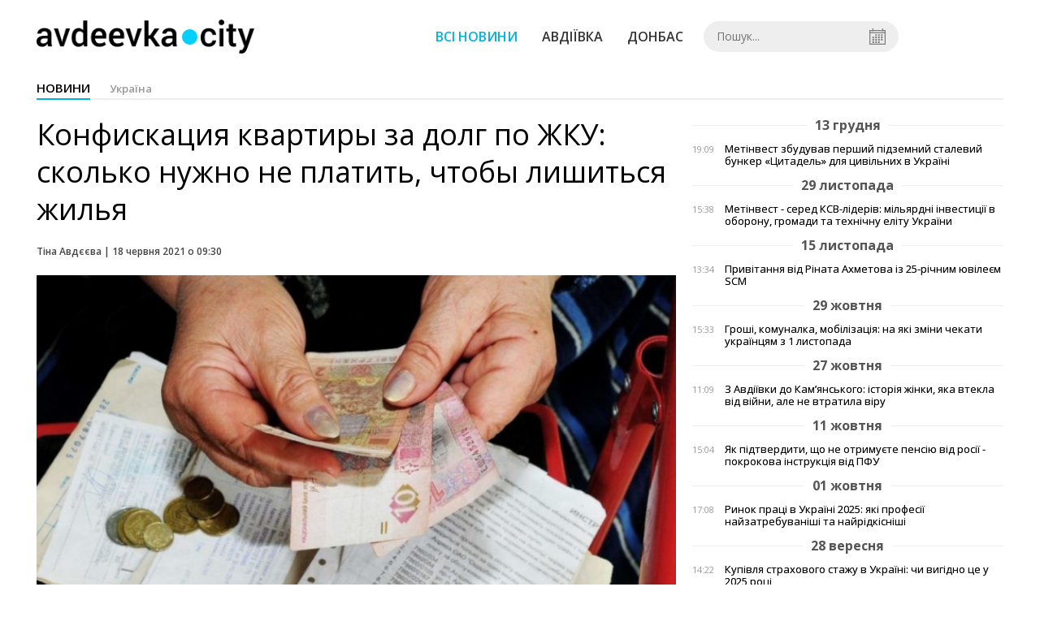

--- FILE ---
content_type: text/html; charset=UTF-8
request_url: https://avdeevka.city/news/view/konfiskatsiya-kvartiry-za-dolg-po-zhku-skolko-nuzhno-ne-platit-chtoby-lishitsya-zhilya
body_size: 5970
content:
<!DOCTYPE html>
<html lang="ru">
	<head>
		<meta charset="utf-8">
		<meta http-equiv="X-UA-Compatible" content="IE=edge">
		<meta name="viewport" content="width=device-width, initial-scale=1">
		<title>Конфискация квартиры за долг по ЖКУ: сколько нужно не платить, чтобы лишиться жилья. Новини Авдіївки | AVDEEVKA.CITY</title>
		<meta name="description" content="" />
<meta name="keywords" content="авдеевка, донбасс, ато, донецкая, оос" />
<meta property="og:site_name" content="AVDEEVKA.CITY" />
<meta property="og:type" content="article" />
<meta name="robots" content="index, follow" />
<meta property="og:description" content="" />
<meta name="twitter:description" content="" />
<meta itemprop="description" content="" />
<meta property="og:title" content="Конфискация квартиры за долг по ЖКУ: сколько нужно не платить, чтобы лишиться жилья" />
<meta name="twitter:title" content="Конфискация квартиры за долг по ЖКУ: сколько нужно не платить, чтобы лишиться жилья" />
<meta itemprop="headline" content="Конфискация квартиры за долг по ЖКУ: сколько нужно не платить, чтобы лишиться жилья" />
<meta property="og:image" content="https://avdeevka.city/uploads/news/1200x675/jkzabqxorb3drolr1n6wwe9ejwoooxvx.jpg" />
<meta name="twitter:image:src" content="https://avdeevka.city/uploads/news/1200x675/jkzabqxorb3drolr1n6wwe9ejwoooxvx.jpg" />
<meta itemprop="image" content="https://avdeevka.city/uploads/news/1200x675/jkzabqxorb3drolr1n6wwe9ejwoooxvx.jpg" />
<meta property="og:url" content="https://avdeevka.city/news/view/konfiskatsiya-kvartiry-za-dolg-po-zhku-skolko-nuzhno-ne-platit-chtoby-lishitsya-zhilya" />
<link rel="canonical" href="https://avdeevka.city/news/view/konfiskatsiya-kvartiry-za-dolg-po-zhku-skolko-nuzhno-ne-platit-chtoby-lishitsya-zhilya" />
<script type="application/ld+json">[{"@context":"https:\/\/schema.org","@type":"BreadcrumbList","itemListElement":[{"@type":"ListItem","position":1,"name":"\u0413\u043e\u043b\u043e\u0432\u043d\u0430","item":"https:\/\/avdeevka.city\/"},{"@type":"ListItem","position":2,"name":"\u0423\u043a\u0440\u0430\u0457\u043d\u0430","item":"https:\/\/avdeevka.city\/news\/ukraina"},{"@type":"ListItem","position":3,"name":"\u041a\u043e\u043d\u0444\u0438\u0441\u043a\u0430\u0446\u0438\u044f \u043a\u0432\u0430\u0440\u0442\u0438\u0440\u044b \u0437\u0430 \u0434\u043e\u043b\u0433 \u043f\u043e \u0416\u041a\u0423: \u0441\u043a\u043e\u043b\u044c\u043a\u043e \u043d\u0443\u0436\u043d\u043e \u043d\u0435 \u043f\u043b\u0430\u0442\u0438\u0442\u044c, \u0447\u0442\u043e\u0431\u044b \u043b\u0438\u0448\u0438\u0442\u044c\u0441\u044f \u0436\u0438\u043b\u044c\u044f","item":"https:\/\/avdeevka.city\/news\/view\/konfiskatsiya-kvartiry-za-dolg-po-zhku-skolko-nuzhno-ne-platit-chtoby-lishitsya-zhilya"}]},{"@context":"https:\/\/schema.org","@type":"NewsArticle","headline":"\u041a\u043e\u043d\u0444\u0438\u0441\u043a\u0430\u0446\u0438\u044f \u043a\u0432\u0430\u0440\u0442\u0438\u0440\u044b \u0437\u0430 \u0434\u043e\u043b\u0433 \u043f\u043e \u0416\u041a\u0423: \u0441\u043a\u043e\u043b\u044c\u043a\u043e \u043d\u0443\u0436\u043d\u043e \u043d\u0435 \u043f\u043b\u0430\u0442\u0438\u0442\u044c, \u0447\u0442\u043e\u0431\u044b \u043b\u0438\u0448\u0438\u0442\u044c\u0441\u044f \u0436\u0438\u043b\u044c\u044f","name":"\u041a\u043e\u043d\u0444\u0438\u0441\u043a\u0430\u0446\u0438\u044f \u043a\u0432\u0430\u0440\u0442\u0438\u0440\u044b \u0437\u0430 \u0434\u043e\u043b\u0433 \u043f\u043e \u0416\u041a\u0423: \u0441\u043a\u043e\u043b\u044c\u043a\u043e \u043d\u0443\u0436\u043d\u043e \u043d\u0435 \u043f\u043b\u0430\u0442\u0438\u0442\u044c, \u0447\u0442\u043e\u0431\u044b \u043b\u0438\u0448\u0438\u0442\u044c\u0441\u044f \u0436\u0438\u043b\u044c\u044f","datePublished":"2021-06-18 09:30:00","dateModified":"2021-06-16 08:59:06","mainEntityOfPage":{"@type":"WebPage","@id":"https:\/\/avdeevka.city\/news\/view\/konfiskatsiya-kvartiry-za-dolg-po-zhku-skolko-nuzhno-ne-platit-chtoby-lishitsya-zhilya"},"image":{"@type":"ImageObject","url":"https:\/\/avdeevka.city\/uploads\/news\/1200x675\/jkzabqxorb3drolr1n6wwe9ejwoooxvx.jpg"},"publisher":{"@type":"Organization","name":"AVDEEVKA.CITY","logo":{"@type":"ImageObject","url":"https:\/\/avdeevka.city\/i\/avdeevka.city.png"}}}]</script>
		<meta property="fb:app_id" content="783800568421482" />

		<link rel="prefetch" href="/i/logo_p1.png" />
		<link rel="prefetch" href="/i/logo_p2.png" />
		<link rel="prefetch" href="/i/theater.png" />
		<link rel="shortcut icon" href="/favicon.ico" type="image/x-icon"/>
		<link href='https://fonts.googleapis.com/css?family=Open+Sans:400,300,600,700&subset=latin,cyrillic-ext,cyrillic' rel='stylesheet' type='text/css'>
		<link href="/css/style.min.css" rel="stylesheet">
		<link href="/feed" rel="alternate" type="application/rss+xml" title="AVDEEVKA.CITY" />
			</head>
<body>

	<div id="fb-root"></div>
		<header>
		<div class="header--bottom">
		<div class="container">
				<div class="row">
					<div class="col-xs-12">
						<div class="mrpl-header">
							<div class="mrpl-header__logo">
								<a href="/" title="AVDEEVKA.CITY" class="header__logo">
									<span class="logo-part"><img src="/i/logo_p1.png"></span>
									<span class="logo-circle-wrapper"><img src="/i/theater.png?v=1" class="logo-circle"></span>
									<span class="logo-part"><img src="/i/logo_p2.png"></span>
								</a>
							</div>
							<nav class="navbar navbar-default navbar-menu mrpl-header__navbar">
								<div class="navbar-header">
									<button type="button" class="navbar-toggle collapsed" data-toggle="collapse" data-target="#header-menu" aria-expanded="false">
										<span class="sr-only">Toggle navigation</span>
										<span class="icon-bar"></span>
										<span class="icon-bar"></span>
										<span class="icon-bar"></span>
									</button>
								</div>
								<div class="collapse navbar-collapse mrpl-header__menu" id="header-menu">
									<ul class="nav navbar-nav main-menu">
										<li class="dropdown">
											<div class="mrpl_search topn-search-none">
												<div class="mrpl_search__block">
													<form method="get" action="/search" id="search-form" class="mrpl_search__form">
														<input type="text" name="search" value="" class="mrpl_search__input" placeholder="Пошук..." id="datetimepicker">
														<span class="mrpl_search__calendar" id="calendar"></span> 				
													</form>
												</div>
											</div>
										</li>
										<li class="dropdown" data-uri="/news">
											<a href="/news" title="Всі новини">Всі новини</a>
										</li>
										<li class="dropdown" data-uri="/news/avdeevka">
											<a href="/news/avdeevka" title="Авдіївка">Авдіївка</a>
										</li>
										<li class="dropdown" data-uri="/news/oblast">
											<a href="/news/oblast" title="Донбас">Донбас</a>
										</li>
										<!--<li class="dropdown" data-uri="/blogs">
											<a href="/blogs" title="Блоги">Блоги </a>
										</li>-->
										<!--<li class="dropdown" data-uri="/events">
											<a href="/events" title="Афіша">Афіша</a>
										</li>-->
										<!--<li class="dropdown" data-uri="/news/balagan">
											<a href="/news/balagan" title="Балаган">Балаган</a>
										</li>-->
									</ul>
								</div>
							</nav>
						</div>
					</div>
				</div>
				<div class="header__clear"></div>
			</div>
		</div>
	</header><div class="container">
	<div class="row">
		<div class="col-md-12">	
			<h2 class="heading heading--h4 heading-active heading--no-margin-top">
				<ul class="heading-categories">
					<li class="heading--active"><a href="/news" title="Перейти до розділу новини">новини</a></li>
					<li><a href="/news/ukraina" title="Перейти до розділу Україна">Україна</a></li>
				</ul>
			</h2>
		</div>	
	</div>
</div>
<div class="container">
	<div class="row">
		<div class="col-md-8">
			<div class="main-section">
				<article class="main-section-content news-view">
					<h1 class="title">Конфискация квартиры за долг по ЖКУ: сколько нужно не платить, чтобы лишиться жилья</h1>
					<div class="statistics">
							<span>Тіна Авдєєва | </span>
						<span>18 червня 2021 о 09:30</span>
						
					</div>
					<div class="main_image"><img src="/uploads/news/resize/w/750x750/jkzabqxorb3drolr1n6wwe9ejwoooxvx.jpg" alt="Конфискация квартиры за долг по ЖКУ: сколько нужно не платить, чтобы лишиться жилья"></div>
					<div class="original_date">2021-06-18 09:30:00</div>
					<div class="text">
						<section class="post-content js-mediator-article">
							<div class="fotorama" data-fit="contain" data-ratio="16/9" data-width="100%" data-allowfullscreen="false">
								<img src="/uploads/news/resize/w/750x750/iv8jl6inhl0jambc.jpg" alt="Конфискация квартиры за долг по ЖКУ: сколько нужно не платить, чтобы лишиться жилья" data-caption="">
							</div>
							
<p>Украинцы задолжали за коммуналку почти 80 млрд гривен, и некоторым владельцам недвижимости, упорно не желающим платить за электричество, газ, отопление и воду, грозит выселение по решению суда, конфискация жилья и его продажа, сообщает avdeevka.city. Сайт&nbsp;<a rel="nofollow" href="https://economics.segodnya.ua/economics/enews/konfiskaciya-kvartiry-za-dolg-po-zhku-skolko-nuzhno-ne-platit-chtoby-lishitsya-zhilya-1556926.html" target="_blank" style="box-sizing: border-box; color: #03375f; transition: color 150ms ease 0s, background-color 150ms ease 0s;">"Сегодня"</a>&nbsp;разбирался,&nbsp;за какую сумму долга у собственника могут отнять жилье?</p> 
<p>На данный момент сумма долга должна быть больше 20 минимальных зарплат, т. е. 120 тыс. грн. Если она меньше, то выселить не имеют права. Взыскание направят на денежные средства и другое имущество должника, например, автомобиль.</p> 
<p>По закону квартира или дом, в котором проживает должник, конфискуются в последнюю очередь. А в первую взыскание обращается на отдельный от дома земельный участок, другие помещения, принадлежащие должнику. Вместе с жилым домом взыскание обращается также на прилегающий к нему земельный участок, принадлежащий должнику.</p> 
<p>Как избежать конфискации имущества? Если на вас уже подали в суд и очевидно, что решение будет в пользу коммунальной структуры (а иски о взыскании долга суд удовлетворяет примерно в 90% случаев), то оптимальный вариант – признать сумму долга и заключить мировое соглашение. Если сразу уплатить долг нереально, то необходимо заключить с коммунальщиками договор о реструктуризации (рассрочке) долга и выплачивать частями.</p>
						</section>
					</div>
				</article>		
			</div>
			<div class="" style="background-color: #f3f3f3; padding: 30px; text-align: center; margin-bottom: 30px; font-weight: 700;">
				Підпишіться на наш канал <a href="https://t.me/avdeevkacity" target="_blank">Telegram</a> та отримуйте тільки найважливіші новини
			</div>
			<div class="tags">
					<a class="tags-link" href="/search?tag=Авдеевка" title="Дивитись все за тегом «Авдеевка»">Авдеевка</a>
					<a class="tags-link" href="/search?tag=Донбасс" title="Дивитись все за тегом «Донбасс»">Донбасс</a>
					<a class="tags-link" href="/search?tag=АТО" title="Дивитись все за тегом «АТО»">АТО</a>
					<a class="tags-link" href="/search?tag=донецкая" title="Дивитись все за тегом «донецкая»">донецкая</a>
					<a class="tags-link" href="/search?tag=ООС" title="Дивитись все за тегом «ООС»">ООС</a>
			</div>
			<div class="row social-share">
				<div class="col-md-12">
					<input type="image" src="/i/fb.png" class="share-btn share rounded" data-type="fb">
					<input type="image" src="/i/tw.png" class="share-btn share rounded" data-type="tw">
					<input type="image" src="/i/in.png" class="share-btn share rounded" data-type="in">
				</div>
				<div class="col-md-12">
					<h4 class="heading heading--h4" style="margin-top: 20px;">Коментарі</h4>
					<div class="col-md-12 col-sm-12 col-xs-12 comments">
						<div class="fb-comments" data-href="http://avdeevka.city/news/view/konfiskatsiya-kvartiry-za-dolg-po-zhku-skolko-nuzhno-ne-platit-chtoby-lishitsya-zhilya" data-numposts="5" data-width="100%"></div>
					</div>
				</div>
			</div>
		</div>
		<div class="col-sm-12 col-md-4">
				<div id="placeFeed" data-length="20">
				</div>
		</div>
	</div>
	<div id="placeRelated" data-category="3" data-uri="25827"></div>			
	<div id="placePhotoVideo"></div>		
</div>

<div class="mrpl_follow" style="display: none;">
	<div class="mrpl_follow_header">
		<img src="/i/facebook-logo.png">
	</div>
	<p> Нажмите «Нравится», чтобы быть с <strong>avdeevka.city</strong> на Facebook</p>
	<div class="mrpl_follow_cover">
		<div class="overlay"></div>
		<div class="avatar">
			<img src="/i/fb-avatar.png">
			<span>avdeevka.city</span>
		</div>
		<a href="#" onClick="showLike();" id="mrpl_like" class="prom-like like-1">Нравится Cтраница</a>
	</div>
	<div class="mrpl_follow_footer prom-close close-1" id="mrpl_close">Спасибо, я уже с вами.</div>
</div>
	<script>
	  window.fbAsyncInit = function() {
	    FB.init({
	      appId      : '388995884779823',
	      xfbml      : true,
	      autoLogAppEvents : true,
	      status      : true,
	      version    : 'v2.11'
	    });
	    FB.AppEvents.logPageView();

	      FB.Event.subscribe('edge.create', function(url) {
	          console.log(url);
	      });
	      FB.Event.subscribe('edge.remove', function(url) {
	        console.log(url);
	      });
	  };
	  function showLike(){
	    console.log('fire');
	    window.win = window.open('https://www.facebook.com/v2.12/plugins/error/confirm/page?iframe_referer=https%3A%2F%2Favdeevka.city%2F&kid_directed_site=false&secure=true&plugin=page&return_params=%7B%22adapt_container_width%22%3A%22true%22%2C%22app_id%22%3A%22113869198637480%22%2C%22channel%22%3A%22https%3A%2F%2Fstaticxx.facebook.com%2Fconnect%2Fxd_arbiter%2Fr%2FFdM1l_dpErI.js%3Fversion%3D42%23cb%3Df110757336c017%26domain%3Davdeevka.city%26origin%3Dhttps%253A%252F%252Favdeevka.city%252Ff1d24bc25018b2c%26relation%3Dparent.parent%22%2C%22container_width%22%3A%22734%22%2C%22hide_cover%22%3A%22false%22%2C%22href%22%3A%22https%3A%2F%2Fwww.facebook.com%2Favdeevkanews%2F%22%2C%22locale%22%3A%22ru_RU%22%2C%22sdk%22%3A%22joey%22%2C%22show_facepile%22%3A%22true%22%2C%22small_header%22%3A%22false%22%2C%22tabs%22%3A%22timeline%22%2C%22ret%22%3A%22sentry%22%2C%22act%22%3Anull%7D',"Ratting","status=0,width=500px,height=260px,");
	  }
	</script>

	  
		
<div class="modal fade" tabindex="-1" role="dialog" id="mrpl_follow_modal">
  <div class="modal-dialog" role="document">
    <div class="modal-content">
      <div class="mrpl_follow">
      	<div class="mrpl_follow_header">
      		<img src="/i/facebook-logo.png">
      	</div>
      	<p> Нажмите «Нравится», чтобы быть с <strong>avdeevka.city</strong> на Facebook</p>
      	<div class="mrpl_follow_cover">
      		<div class="overlay"></div>
      		<div class="avatar">
      			<img src="/i/fb-avatar.png">
      			<span>avdeevka.city</span>
      		</div>
      		<a href="#" onClick="showLike();" id="mrpl_like" class="prom-like like-2">Нравится Cтраница</a>
      	</div>
      	<div class="mrpl_follow_footer prom-close close-2" id="mrpl_close">Спасибо, я уже с вами.</div>
      </div>
    </div><!-- /.modal-content -->
  </div><!-- /.modal-dialog -->
</div><!-- /.modal -->




	  
		
	
	<div class="container-fluid footer">
		<div class="container">
			<div class="row top-footer">
				<div class="col-md-3"></div>
				<div class="col-md-3">
					<p class="footer-title">AVDEEVKA.CITY</p>
					<ul class="footer-list">
						<li><a href="/about">Про проєкт</a></li>
						<li><a href="/adverts">Реклама</a></li>
						<li><a href="/contacts">Контакти</a></li>
					</ul>
				</div>
				<div class="col-md-3">
					<p class="footer-title">Ми у соцмережах</p>
					<ul class="footer-list">
						<li><a href="https://www.facebook.com/avdeevkanews/" target="_blank" rel="nofollow"><i class="icon-fb"></i>Facebook</a></li>
						<li><a href="https://twitter.com/AVDEEVKACITY" target="_blank" rel="nofollow"><i class="icon-twitter"></i>Twitter</a></li>
						<li><a href="https://t.me/avdeevkacity" target="_blank" rel="nofollow"><i class="icon-telegram"></i>Telegram</a></li> 
						<li><a href="/feed"><i class="icon-rss"></i>RSS</a></li>
					</ul>
				</div>
				<div class="col-md-3"></div>
	  		</div>
			<div class="row bottom-footer">
			<div class="col-md-12">© 2026 All rights reserved </div>
			</div>
		</div>
	</div>

	<!-- script section -->
	<script src="//ajax.googleapis.com/ajax/libs/jquery/1.11.1/jquery.min.js"></script>
	<script>window.jQuery || document.write('<script src="/js/jquery.min.js"><\/script>')</script>
	<script src="/js/modal.js"></script>
	<script src="/js/avdeevka.min.js"></script>
	<script src="/js/share.js"></script><script src="/js/social_init.js"></script><script src="/js/polyfill.js"></script><script src="/js/oraclum.js"></script><script src="/js/avdeevka_follow.js"></script>	
	<script>
		(function(d, s, id) {
			var js, fjs = d.getElementsByTagName(s)[0];
			if (d.getElementById(id)) return;
			js = d.createElement(s); js.id = id;
			js.src = "//connect.facebook.net/ru_RU/sdk.js#xfbml=1&version=v2.6&appId=783800568421482";
			fjs.parentNode.insertBefore(js, fjs);
		}(document, 'script', 'facebook-jssdk'));
	</script>

	<script async src="https://pagead2.googlesyndication.com/pagead/js/adsbygoogle.js?client=ca-pub-5719744680709550" crossorigin="anonymous"></script>

<script defer src="https://static.cloudflareinsights.com/beacon.min.js/vcd15cbe7772f49c399c6a5babf22c1241717689176015" integrity="sha512-ZpsOmlRQV6y907TI0dKBHq9Md29nnaEIPlkf84rnaERnq6zvWvPUqr2ft8M1aS28oN72PdrCzSjY4U6VaAw1EQ==" data-cf-beacon='{"version":"2024.11.0","token":"74f385fe03da41d98fcfb7a5aecf2469","r":1,"server_timing":{"name":{"cfCacheStatus":true,"cfEdge":true,"cfExtPri":true,"cfL4":true,"cfOrigin":true,"cfSpeedBrain":true},"location_startswith":null}}' crossorigin="anonymous"></script>
</body>
</html>


--- FILE ---
content_type: text/html; charset=UTF-8
request_url: https://avdeevka.city/news/get_feed/20
body_size: 2749
content:
<ul class="newsfeed short">
			<li class="newsfeed__item newsfeed__item--day">
				<span>13 грудня</span>
			</li>
			<li class="newsfeed__item">
				
				<span class="newsfeed__item__date"> 19:09</span>
				<a href="/news/view/metinvest-zbuduvav-pershij-pidzemnij-stalevij-bunker-tsitadel-dlya-tsivilnih-v-ukraini" title="Метінвест збудував перший підземний сталевий бункер «Цитадель» для цивільних в Україні" class="newsfeed__item__title">Метінвест збудував перший підземний сталевий бункер «Цитадель» для цивільних в Україні
				<span class="newsfeed__item__icons">
					
					
				</span>
				</a> 	
			</li>
			<li class="newsfeed__item newsfeed__item--day">
				<span>29 листопада</span>
			</li>
			<li class="newsfeed__item">
				
				<span class="newsfeed__item__date"> 15:38</span>
				<a href="/news/view/metinvest-minus-sered-ksvminuslideriv-milyardni-investitsii-v-oboronu-gromadi-ta-tehnichnu-elitu-ukraini" title="Метінвест - серед КСВ-лідерів: мільярдні інвестиції в оборону, громади та технічну еліту України" class="newsfeed__item__title">Метінвест - серед КСВ-лідерів: мільярдні інвестиції в оборону, громади та технічну еліту України
				<span class="newsfeed__item__icons">
					
					
				</span>
				</a> 	
			</li>
			<li class="newsfeed__item newsfeed__item--day">
				<span>15 листопада</span>
			</li>
			<li class="newsfeed__item">
				
				<span class="newsfeed__item__date"> 13:34</span>
				<a href="/news/view/privitannya-vid-rinata-ahmetova-iz-25minusrichnim-yuvileem" title="Привітання від Ріната Ахметова із 25-річним ювілеєм SCM" class="newsfeed__item__title">Привітання від Ріната Ахметова із 25-річним ювілеєм SCM
				<span class="newsfeed__item__icons">
					
					
				</span>
				</a> 	
			</li>
			<li class="newsfeed__item newsfeed__item--day">
				<span>29 жовтня</span>
			</li>
			<li class="newsfeed__item">
				
				<span class="newsfeed__item__date"> 15:33</span>
				<a href="/news/view/groshi-komunalka-mobilizatsiya-na-yaki-zmini-chekati-ukraintsyam-z-1-listopada" title="Гроші, комуналка, мобілізація: на які зміни чекати українцям з 1 листопада" class="newsfeed__item__title">Гроші, комуналка, мобілізація: на які зміни чекати українцям з 1 листопада
				<span class="newsfeed__item__icons">
					
					
				</span>
				</a> 	
			</li>
			<li class="newsfeed__item newsfeed__item--day">
				<span>27 жовтня</span>
			</li>
			<li class="newsfeed__item">
				
				<span class="newsfeed__item__date"> 11:09</span>
				<a href="/news/view/z-avdiivki-do-kamyanskogo-istoriya-zhinki-yaka-vtekla-vid-vijni-ale-ne-vtratila-viru" title="З Авдіївки до Кам’янського: історія жінки, яка втекла від війни, але не втратила віру" class="newsfeed__item__title">З Авдіївки до Кам’янського: історія жінки, яка втекла від війни, але не втратила віру
				<span class="newsfeed__item__icons">
					
					
				</span>
				</a> 	
			</li>
			<li class="newsfeed__item newsfeed__item--day">
				<span>11 жовтня</span>
			</li>
			<li class="newsfeed__item">
				
				<span class="newsfeed__item__date"> 15:04</span>
				<a href="/news/view/yak-pidtverditi-shho-ne-otrimuete-pensiyu-vid-rosii-minus-pokrokova-instruktsiya-vid-pfu" title="Як підтвердити, що не отримуєте пенсію від росії - покрокова інструкція від ПФУ" class="newsfeed__item__title">Як підтвердити, що не отримуєте пенсію від росії - покрокова інструкція від ПФУ
				<span class="newsfeed__item__icons">
					
					
				</span>
				</a> 	
			</li>
			<li class="newsfeed__item newsfeed__item--day">
				<span>01 жовтня</span>
			</li>
			<li class="newsfeed__item">
				
				<span class="newsfeed__item__date"> 17:08</span>
				<a href="/news/view/rinok-pratsi-v-ukraini-2025-yaki-profesii-najzatrebuvanishi-ta-najridkisnishi" title="Ринок праці в Україні 2025: які професії найзатребуваніші та найрідкісніші" class="newsfeed__item__title">Ринок праці в Україні 2025: які професії найзатребуваніші та найрідкісніші
				<span class="newsfeed__item__icons">
					
					
				</span>
				</a> 	
			</li>
			<li class="newsfeed__item newsfeed__item--day">
				<span>28 вересня</span>
			</li>
			<li class="newsfeed__item">
				
				<span class="newsfeed__item__date"> 14:22</span>
				<a href="/news/view/kupivlya-strahovogo-stazhu-v-ukraini-chi-vigidno-tse-u-2025-rotsi" title="Купівля страхового стажу в Україні: чи вигідно це у 2025 році" class="newsfeed__item__title">Купівля страхового стажу в Україні: чи вигідно це у 2025 році
				<span class="newsfeed__item__icons">
					
					
				</span>
				</a> 	
			</li>
			<li class="newsfeed__item newsfeed__item--day">
				<span>25 вересня</span>
			</li>
			<li class="newsfeed__item">
				
				<span class="newsfeed__item__date"> 11:14</span>
				<a href="/news/view/yaki-movi-najblizhchi-do-ukrainskoi-doslidzhennya-yake-zdatne-vas-zdivuvati" title="Які мови найближчі до української: дослідження яке здатне вас здивувати" class="newsfeed__item__title">Які мови найближчі до української: дослідження яке здатне вас здивувати
				<span class="newsfeed__item__icons">
					
					
				</span>
				</a> 	
			</li>
			<li class="newsfeed__item newsfeed__item--day">
				<span>23 вересня</span>
			</li>
			<li class="newsfeed__item">
				
				<span class="newsfeed__item__date"> 20:26</span>
				<a href="/news/view/skif-zi-2-vchit-ukraintsiv-minnij-bezpetsi-u-gri-e-drugij-shans-u-zhitti-minus-ni-video" title="Скіф зі S.T.A.L.K.E.R. 2 вчить українців мінній безпеці: у грі є другий шанс, у житті - ні (ВІДЕО)" class="newsfeed__item__title">Скіф зі S.T.A.L.K.E.R. 2 вчить українців мінній безпеці: у грі є другий шанс, у житті - ні (ВІДЕО)
				<span class="newsfeed__item__icons">
					
					
				</span>
				</a> 	
			</li>
			<li class="newsfeed__item newsfeed__item--day">
				<span>23 серпня</span>
			</li>
			<li class="newsfeed__item">
				
				<span class="newsfeed__item__date"> 19:07</span>
				<a href="/news/view/teplo-ridnogo-krayu-u-kamyanskomu-pereselentsi-z-avdiivki-stvorili-vlasni-simvoli-domu-video" title="Тепло рідного краю: у Кам&#039;янському переселенці з Авдіївки створили власні символи дому (відео)" class="newsfeed__item__title">Тепло рідного краю: у Кам&#039;янському переселенці з Авдіївки створили власні символи дому (відео)
				<span class="newsfeed__item__icons">
					<span class="glyphicon glyphicon-play" aria-hidden="true"></span>
					
				</span>
				</a> 	
			</li>
			<li class="newsfeed__item newsfeed__item--day">
				<span>27 червня</span>
			</li>
			<li class="newsfeed__item">
				
				<span class="newsfeed__item__date"> 19:03</span>
				<a href="/news/view/chi-pidvishhat-tarifi-skilki-platitimemo-za-elektroenergiyu-ta-gaz-u-lipni-2025" title="Чи підвищать тарифи: скільки платитимемо за електроенергію та газ у липні 2025" class="newsfeed__item__title">Чи підвищать тарифи: скільки платитимемо за електроенергію та газ у липні 2025
				<span class="newsfeed__item__icons">
					
					
				</span>
				</a> 	
			</li>
			<li class="newsfeed__item newsfeed__item--day">
				<span>20 червня</span>
			</li>
			<li class="newsfeed__item">
				
				<span class="newsfeed__item__date"> 17:05</span>
				<a href="/news/view/istoriya-valentini-z-avdiivki-karitas-u-kam-ta-039-yanskomu-stvoryue-inklyuzivni-mozhlivosti-dlya-molodi" title="Історія Валентини з Авдіївки: Карітас у Кам&#039;янському створює інклюзивні можливості для молоді" class="newsfeed__item__title">Історія Валентини з Авдіївки: Карітас у Кам&#039;янському створює інклюзивні можливості для молоді
				<span class="newsfeed__item__icons">
					
					
				</span>
				</a> 	
			</li>
			<li class="newsfeed__item newsfeed__item--day">
				<span>10 червня</span>
			</li>
			<li class="newsfeed__item">
				
				<span class="newsfeed__item__date"> 17:40</span>
				<a href="/news/view/metinvest-ocholiv-rejting-investoriv-v-energonezalezhnist-sered-ukrainskogo-biznesu" title="Метінвест очолив рейтинг інвесторів в енергонезалежність серед українського бізнесу" class="newsfeed__item__title">Метінвест очолив рейтинг інвесторів в енергонезалежність серед українського бізнесу
				<span class="newsfeed__item__icons">
					
					
				</span>
				</a> 	
			</li>
			<li class="newsfeed__item newsfeed__item--day">
				<span>16 травня</span>
			</li>
			<li class="newsfeed__item">
				
				<span class="newsfeed__item__date"> 17:24</span>
				<a href="/news/view/dnipropetrovshhina-minus-klyuch-do-naftogazovogo-potentsialu-ukraini-shho-vidomo-pro-rodovishha-regionu" title="Дніпропетровщина - ключ до нафтогазового потенціалу України: що відомо про родовища регіону" class="newsfeed__item__title">Дніпропетровщина - ключ до нафтогазового потенціалу України: що відомо про родовища регіону
				<span class="newsfeed__item__icons">
					
					
				</span>
				</a> 	
			</li>
			<li class="newsfeed__item newsfeed__item--day">
				<span>09 травня</span>
			</li>
			<li class="newsfeed__item">
				
				<span class="newsfeed__item__date"> 11:44</span>
				<a href="/news/view/den-materi-v-ukraini-koli-vidznachayut-ta-yak-kreativno-privitati-najridnishu-u-sviti-zi-svyatom" title="День матері в Україні: коли відзначають та як креативно привітати найріднішу у світі зі святом" class="newsfeed__item__title">День матері в Україні: коли відзначають та як креативно привітати найріднішу у світі зі святом
				<span class="newsfeed__item__icons">
					
					
				</span>
				</a> 	
			</li>
			<li class="newsfeed__item newsfeed__item--day">
				<span>01 травня</span>
			</li>
			<li class="newsfeed__item">
				
				<span class="newsfeed__item__date"> 17:00</span>
				<a href="/news/view/z-nadieyu-na-vidrodzhennya-pereselentsi-z-avdiivki-u-kamyanskomu-otrimali-prodovolchu-dopomogu-i-nasinnya-dlya-novogo-zhittya" title="З надією на відродження: переселенці з Авдіївки у Кам&#039;янському отримали продовольчу допомогу і насіння для нового життя" class="newsfeed__item__title">З надією на відродження: переселенці з Авдіївки у Кам&#039;янському отримали продовольчу допомогу і насіння для нового життя
				<span class="newsfeed__item__icons">
					
					
				</span>
				</a> 	
			</li>
			<li class="newsfeed__item newsfeed__item--day">
				<span>27 квітня</span>
			</li>
			<li class="newsfeed__item">
				
				<span class="newsfeed__item__date"> 12:07</span>
				<a href="/news/view/velikodnij-nastrij-avdiivtsi-gotuvali-zazdalegid-majsterminusklas-z-dekupazhu-projshov-u-kamyanskomu-habi" title="Великодній настрій авдіївці готували заздалегідь: майстер-клас з декупажу пройшов у Кам&#039;янському хабі" class="newsfeed__item__title">Великодній настрій авдіївці готували заздалегідь: майстер-клас з декупажу пройшов у Кам&#039;янському хабі
				<span class="newsfeed__item__icons">
					
					
				</span>
				</a> 	
			</li>
			<li class="newsfeed__item newsfeed__item--day">
				<span>14 квітня</span>
			</li>
			<li class="newsfeed__item">
				
				<span class="newsfeed__item__date"> 17:37</span>
				<a href="/news/view/velikodne-divo-svoimi-rukami-v-kam-ta-039-yanskomu-dlya-avdiivtsiv-proveli-majsterminusklas-z-pisankarstva" title="Великоднє диво своїми руками: в Кам&#039;янському для авдіївців провели майстер-клас з писанкарства" class="newsfeed__item__title">Великоднє диво своїми руками: в Кам&#039;янському для авдіївців провели майстер-клас з писанкарства
				<span class="newsfeed__item__icons">
					
					
				</span>
				</a> 	
			</li>
			<li class="newsfeed__item newsfeed__item--day">
				<span>08 квітня</span>
			</li>
			<li class="newsfeed__item">
				
				<span class="newsfeed__item__date"> 17:30</span>
				<a href="/news/view/metinvest-uvijshov-do-desyatki-nezlamnih-robotodavtsiv-ukraini-kompaniyu-vidznachili-za-pidtrimku-pratsivnikiv-rozvitok-osviti-j-spravedlivu-sistemu-vinagorod" title="«Метінвест» увійшов до десятки незламних роботодавців України: компанію відзначили за підтримку працівників, розвиток освіти й справедли" class="newsfeed__item__title">«Метінвест» увійшов до десятки незламних роботодавців України: компанію відзначили за підтримку працівників, розвиток освіти й справедли
				<span class="newsfeed__item__icons">
					
					
				</span>
				</a> 	
			</li>
</ul>
<div class="text-center newsfeed__btn__wrap"><a href="/news" class="btn newsfeed__btn" title="Переглянути Всі новини">Всі новини</a></div>


--- FILE ---
content_type: text/html; charset=utf-8
request_url: https://www.google.com/recaptcha/api2/aframe
body_size: 267
content:
<!DOCTYPE HTML><html><head><meta http-equiv="content-type" content="text/html; charset=UTF-8"></head><body><script nonce="R5HA-iEtytKo178mJnPVDQ">/** Anti-fraud and anti-abuse applications only. See google.com/recaptcha */ try{var clients={'sodar':'https://pagead2.googlesyndication.com/pagead/sodar?'};window.addEventListener("message",function(a){try{if(a.source===window.parent){var b=JSON.parse(a.data);var c=clients[b['id']];if(c){var d=document.createElement('img');d.src=c+b['params']+'&rc='+(localStorage.getItem("rc::a")?sessionStorage.getItem("rc::b"):"");window.document.body.appendChild(d);sessionStorage.setItem("rc::e",parseInt(sessionStorage.getItem("rc::e")||0)+1);localStorage.setItem("rc::h",'1769270524573');}}}catch(b){}});window.parent.postMessage("_grecaptcha_ready", "*");}catch(b){}</script></body></html>

--- FILE ---
content_type: application/javascript
request_url: https://avdeevka.city/js/social_init.js
body_size: -207
content:
// if (typeof VK != "undefined")
// 		VK.Widgets.Comments("vk_comments", {limit: 6, attach: "*"});

$('body').on('click', '.share', function(e){
       e.preventDefault();
       Share.go($(this), {
                       type: $(this).data('type'),
                       url: window.location
       });
   });
				